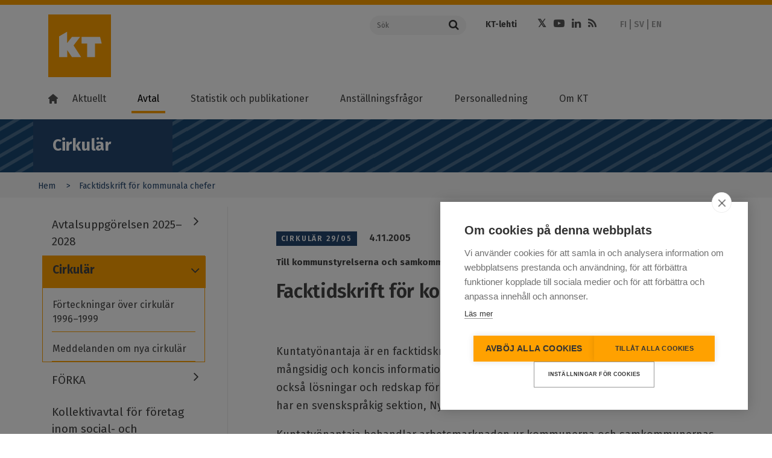

--- FILE ---
content_type: text/html; charset=UTF-8
request_url: https://www.kt.fi/sv/cirkular/2005/29/facktidskrift-for-kommunala-chefer
body_size: 11623
content:
<!DOCTYPE html>
<html  lang="sv" dir="ltr" prefix="content: http://purl.org/rss/1.0/modules/content/  dc: http://purl.org/dc/terms/  foaf: http://xmlns.com/foaf/0.1/  og: http://ogp.me/ns#  rdfs: http://www.w3.org/2000/01/rdf-schema#  schema: http://schema.org/  sioc: http://rdfs.org/sioc/ns#  sioct: http://rdfs.org/sioc/types#  skos: http://www.w3.org/2004/02/skos/core#  xsd: http://www.w3.org/2001/XMLSchema# ">
  <head>
    <meta charset="utf-8" />
<meta name="description" content="Kuntatyönantaja är en facktidskrift som riktar sig till kommunala chefer och som ger mångsidig och koncis information om arbetsliv och" />
<meta property="og:site_name" content="Kommun- och välfärdsområdesarbetsgivarna KT" />
<meta property="og:url" content="https://www.kt.fi/sv/cirkular/2005/29/facktidskrift-for-kommunala-chefer" />
<meta property="og:title" content="Facktidskrift för kommunala chefer" />
<meta property="og:description" content="Kuntatyönantaja är en facktidskrift som riktar sig till kommunala chefer och som ger mångsidig och koncis information om arbetsliv och…" />
<meta name="dcterms.title" content="Facktidskrift för kommunala chefer" />
<meta name="dcterms.creator" content="Kommunarbetsgivarna" />
<meta name="dcterms.description" content="Kuntatyönantaja är en facktidskrift som riktar sig till kommunala chefer och som ger mångsidig och koncis information om arbetsliv och" />
<meta name="twitter:description" content="Kuntatyönantaja är en facktidskrift som riktar sig till kommunala chefer och som ger mångsidig och koncis information om arbetsliv och…" />
<meta name="twitter:site" content="@kuntatyonantaja" />
<meta name="twitter:title" content="Facktidskrift för kommunala chefer" />
<meta name="MobileOptimized" content="width" />
<meta name="HandheldFriendly" content="true" />
<meta name="viewport" content="width=device-width, initial-scale=1.0" />
<meta property="og:image" content="https://www.kt.fi/themes/custom/kt/images/logos/new/kt-og-logo.png" />
<meta name="twitter:image" content="https://www.kt.fi/themes/custom/kt/images/logos/new/kt-og-logo.png" />
<meta name="twitter:card" content="summary" />
<meta http-equiv="ImageToolbar" content="false" />
<link rel="icon" href="/themes/custom/kt_new/favicon.ico" type="image/vnd.microsoft.icon" />
<link rel="alternate" hreflang="fi" href="https://www.kt.fi/yleiskirjeet/2005/29/ammattilehti-kuntien-esimiehille" />
<link rel="alternate" hreflang="sv" href="https://www.kt.fi/sv/cirkular/2005/29/facktidskrift-for-kommunala-chefer" />
<link rel="canonical" href="https://www.kt.fi/sv/cirkular/2005/29/facktidskrift-for-kommunala-chefer" />
<link rel="shortlink" href="https://www.kt.fi/sv/node/1891" />

    <title>Facktidskrift för kommunala chefer | Kommun- och välfärdsområdesarbetsgivarna KT</title>
    <link rel="stylesheet" media="all" href="/core/assets/vendor/jquery.ui/themes/base/core.css?t8yam7" />
<link rel="stylesheet" media="all" href="/core/assets/vendor/jquery.ui/themes/base/controlgroup.css?t8yam7" />
<link rel="stylesheet" media="all" href="/core/assets/vendor/jquery.ui/themes/base/checkboxradio.css?t8yam7" />
<link rel="stylesheet" media="all" href="/core/assets/vendor/jquery.ui/themes/base/resizable.css?t8yam7" />
<link rel="stylesheet" media="all" href="/core/assets/vendor/jquery.ui/themes/base/button.css?t8yam7" />
<link rel="stylesheet" media="all" href="/core/assets/vendor/jquery.ui/themes/base/dialog.css?t8yam7" />
<link rel="stylesheet" media="all" href="/core/themes/stable9/css/core/components/progress.module.css?t8yam7" />
<link rel="stylesheet" media="all" href="/core/themes/stable9/css/core/components/ajax-progress.module.css?t8yam7" />
<link rel="stylesheet" media="all" href="/core/themes/stable9/css/system/components/align.module.css?t8yam7" />
<link rel="stylesheet" media="all" href="/core/themes/stable9/css/system/components/fieldgroup.module.css?t8yam7" />
<link rel="stylesheet" media="all" href="/core/themes/stable9/css/system/components/container-inline.module.css?t8yam7" />
<link rel="stylesheet" media="all" href="/core/themes/stable9/css/system/components/clearfix.module.css?t8yam7" />
<link rel="stylesheet" media="all" href="/core/themes/stable9/css/system/components/details.module.css?t8yam7" />
<link rel="stylesheet" media="all" href="/core/themes/stable9/css/system/components/hidden.module.css?t8yam7" />
<link rel="stylesheet" media="all" href="/core/themes/stable9/css/system/components/item-list.module.css?t8yam7" />
<link rel="stylesheet" media="all" href="/core/themes/stable9/css/system/components/js.module.css?t8yam7" />
<link rel="stylesheet" media="all" href="/core/themes/stable9/css/system/components/nowrap.module.css?t8yam7" />
<link rel="stylesheet" media="all" href="/core/themes/stable9/css/system/components/position-container.module.css?t8yam7" />
<link rel="stylesheet" media="all" href="/core/themes/stable9/css/system/components/reset-appearance.module.css?t8yam7" />
<link rel="stylesheet" media="all" href="/core/themes/stable9/css/system/components/resize.module.css?t8yam7" />
<link rel="stylesheet" media="all" href="/core/themes/stable9/css/system/components/system-status-counter.css?t8yam7" />
<link rel="stylesheet" media="all" href="/core/themes/stable9/css/system/components/system-status-report-counters.css?t8yam7" />
<link rel="stylesheet" media="all" href="/core/themes/stable9/css/system/components/system-status-report-general-info.css?t8yam7" />
<link rel="stylesheet" media="all" href="/core/themes/stable9/css/system/components/tablesort.module.css?t8yam7" />
<link rel="stylesheet" media="all" href="/core/modules/ckeditor5/css/ckeditor5.dialog.fix.css?t8yam7" />
<link rel="stylesheet" media="all" href="/modules/contrib/jquery_ui/assets/vendor/jquery.ui/themes/base/core.css?t8yam7" />
<link rel="stylesheet" media="all" href="/modules/contrib/jquery_ui/assets/vendor/jquery.ui/themes/base/menu.css?t8yam7" />
<link rel="stylesheet" media="all" href="/modules/contrib/jquery_ui/assets/vendor/jquery.ui/themes/base/autocomplete.css?t8yam7" />
<link rel="stylesheet" media="all" href="/libraries/datatables/media/css/jquery.dataTables.css?t8yam7" />
<link rel="stylesheet" media="all" href="/core/themes/stable9/css/views/views.module.css?t8yam7" />
<link rel="stylesheet" media="all" href="/modules/contrib/eu_cookie_compliance/css/eu_cookie_compliance.bare.css?t8yam7" />
<link rel="stylesheet" media="all" href="/core/assets/vendor/jquery.ui/themes/base/theme.css?t8yam7" />
<link rel="stylesheet" media="all" href="/modules/contrib/jquery_ui/assets/vendor/jquery.ui/themes/base/theme.css?t8yam7" />
<link rel="stylesheet" media="all" href="/themes/custom/kt_new/css/kt.css?t8yam7" />
<link rel="stylesheet" media="all" href="//fonts.googleapis.com/css?family=Fira+Sans:300,400,500,600,700,800" />

    <script type="application/json" data-drupal-selector="drupal-settings-json">{"path":{"baseUrl":"\/","pathPrefix":"sv\/","currentPath":"node\/1891","currentPathIsAdmin":false,"isFront":false,"currentLanguage":"sv"},"pluralDelimiter":"\u0003","suppressDeprecationErrors":true,"ajaxPageState":{"libraries":"eJxtjVEOgzAMQy9U0SNVKc1KR5Mgko6x06-g8bFpP479LMVwh2cYhQjZ1B8GOKnD1qHMBY9uqQV4RP8PhggruiySKwaD7HOX3zxAX_mG5GYLjJvPVSLUK037MiGDFeEL9UNgQnIAtd6plVF9gu4hVlSnuxqSj6DoHgU39acOJKlVdK-2xnCTxul8_Jl8Aw9OYgI","theme":"kt_new","theme_token":null},"ajaxTrustedUrl":[],"gtag":{"tagId":"","consentMode":false,"otherIds":[],"events":[],"additionalConfigInfo":[]},"gtm":{"tagId":null,"settings":{"data_layer":"dataLayer","include_classes":false,"allowlist_classes":"google\nnonGooglePixels\nnonGoogleScripts\nnonGoogleIframes","blocklist_classes":"customScripts\ncustomPixels","include_environment":false,"environment_id":"","environment_token":""},"tagIds":["GTM-K6RK8XK"]},"scrollY":"400px","paging":false,"ordering":false,"info":false,"nid":"1891","searchLabel":"S\u00f6k","eu_cookie_compliance":{"cookie_policy_version":"1.0.0","popup_enabled":false,"popup_agreed_enabled":false,"popup_hide_agreed":false,"popup_clicking_confirmation":false,"popup_scrolling_confirmation":false,"popup_html_info":false,"use_mobile_message":false,"mobile_popup_html_info":false,"mobile_breakpoint":768,"popup_html_agreed":false,"popup_use_bare_css":true,"popup_height":"auto","popup_width":"100%","popup_delay":500,"popup_link":"https:\/\/www.kt.fi\/sv\/anvandarvillkor","popup_link_new_window":true,"popup_position":false,"fixed_top_position":true,"popup_language":"sv","store_consent":false,"better_support_for_screen_readers":false,"cookie_name":"","reload_page":false,"domain":"","domain_all_sites":false,"popup_eu_only":false,"popup_eu_only_js":false,"cookie_lifetime":100,"cookie_session":0,"set_cookie_session_zero_on_disagree":null,"disagree_do_not_show_popup":false,"method":"default","automatic_cookies_removal":false,"allowed_cookies":"","withdraw_markup":"\u003Cbutton type=\u0022button\u0022 class=\u0022eu-cookie-withdraw-tab\u0022\u003EPrivacy settings\u003C\/button\u003E\n\u003Cdiv aria-labelledby=\u0022popup-text\u0022 class=\u0022eu-cookie-withdraw-banner\u0022\u003E\n  \u003Cdiv class=\u0022popup-content info eu-cookie-compliance-content\u0022\u003E\n    \u003Cdiv id=\u0022popup-text\u0022 class=\u0022eu-cookie-compliance-message\u0022 role=\u0022document\u0022\u003E\n      \u003Ch2\u003EWe use cookies on this site to enhance your user experience\u003C\/h2\u003E\u003Cp\u003EYou have given your consent for us to set cookies.\u003C\/p\u003E\n    \u003C\/div\u003E\n    \u003Cdiv id=\u0022popup-buttons\u0022 class=\u0022eu-cookie-compliance-buttons\u0022\u003E\n      \u003Cbutton type=\u0022button\u0022 class=\u0022eu-cookie-withdraw-button \u0022\u003EWithdraw consent\u003C\/button\u003E\n    \u003C\/div\u003E\n  \u003C\/div\u003E\n\u003C\/div\u003E","withdraw_enabled":false,"reload_options":null,"reload_routes_list":null,"withdraw_button_on_info_popup":false,"cookie_categories":[],"cookie_categories_details":[],"enable_save_preferences_button":true,"cookie_value_disagreed":"0","cookie_value_agreed_show_thank_you":"1","cookie_value_agreed":"2","containing_element":null,"settings_tab_enabled":null,"olivero_primary_button_classes":"","olivero_secondary_button_classes":"","close_button_action":"close_banner","open_by_default":false,"modules_allow_popup":true,"hide_the_banner":false,"geoip_match":true,"unverified_scripts":["\/"]},"field_group":{"html_element":{"mode":"default","context":"view","settings":{"classes":"","id":"","element":"div","show_label":false,"label_element":"h3","attributes":"","effect":"none","speed":"fast"}}},"user":{"uid":0,"permissionsHash":"74507783e9f49bcacded63bd7953a6da6b35a079f3f4d9971302cee259ebd220"}}</script>
<script src="/core/misc/drupalSettingsLoader.js?v=10.4.8"></script>
<script src="/modules/contrib/google_tag/js/gtag.js?t8yam7"></script>
<script src="/modules/contrib/google_tag/js/gtm.js?t8yam7"></script>


  </head>
  <body class="lang-sv section-sv path-node node--type-general-letter">

  <a href="#main-content" class="visually-hidden focusable skip-link">
    Hoppa till huvudinnehåll
  </a>
  <noscript><iframe src="https://www.googletagmanager.com/ns.html?id=GTM-K6RK8XK"
                  height="0" width="0" style="display:none;visibility:hidden"></iframe></noscript>

    <div class="dialog-off-canvas-main-canvas" data-off-canvas-main-canvas>
    

<!--.page -->
<div role="document" class="page">

  <!--.l-header -->
  <header role="banner" class="l-header" aria-label="Sidhuvud för webbplats">
    <div class="topbar">
      <div class="row">
                <div class="logo small-12 xlarge-5 columns">
          <a href="/sv" title="Kommun- och välfärdsområdesarbetsgivarna KT" rel="home" tabindex="1" class="kt-logo"><span class="screen-reader-text">Kommun- och välfärdsområdesarbetsgivarna KT</span></a>
          <a href="#" class="mobile-menu-toggler">
            <span class="mobile-menu-toggler-line"></span>
            <span class="mobile-menu-toggler-line"></span>
            <span class="mobile-menu-toggler-line"></span>
          </a>
          <a href="#" class="mobile-menu-toggler mobile-search-toggler">
            <i class="fa fa-search"></i>
          </a>
        </div>
                <div class="xlarge-7 columns header-actions-container simple-header-actions-container">
          <div class="row">
            <div class="search-form-container large-4 columns">
              <form action="https://www.kt.fi/sv/search" class="search-form">
                <div class="input-group">
                  <input name="keyword" placeholder="Sök" aria-label="Sök"  class="input-group-field" type="text" />
                  <div class="input-group-button">
                    <button type="submit" class="button">
                      <i class="fa fa-search"></i>
                    </button>
                  </div>
                </div>
              </form>

            </div>
            <div class="header-links-container large-8 columns">
              <div class="row">
                                  <div class="page-header-links-container small-12 columns">
                      <div class="region region-header">
    <section id="block-kt-new-header-top-links" class="block-kt-new-header-top-links" aria-labelledby="block-kt-new-header-top-links" aria-label="block-kt-new-header-top-links">
  
  
    

  
          <div class="body field field-block-content--body field-name-body field-type-text-with-summary field-label-hidden">
    <div class="field-items">
          <div class="field-item" aria-label="Item"><ul>
	<li><a href="https://www.ktlehti.fi/sv" target="_blank">KT-lehti</a></li>
	
</ul></div>
      </div>
</div>

    
    
  </section>
<section id="block-kt-new-header-social-links" class="block-kt-new-header-social-links" aria-labelledby="block-kt-new-header-social-links" aria-label="block-kt-new-header-social-links">
  
  
    

  
          <div class="body field field-block-content--body field-name-body field-type-text-with-summary field-label-hidden">
    <div class="field-items">
          <div class="field-item" aria-label="Item"><ul class="social-icons"><li><a class="fa fa-twitter" href="https://x.com/KTtyonantaja" target="_blank"><span class="hide">Twitter</span></a></li><li><a class="fa fa-youtube-play" href="https://www.youtube.com/channel/UCLgRsTY9kcqoMa-_KLSPrLw" target="_blank"><span class="hide">Youtube</span></a></li><li><a class="fa fa-linkedin" href="https://www.linkedin.com/company/kunta-ja-hyvinvointialuetyonantajat-kt" target="_blank"><span class="hide">LinkedIn</span></a></li><li><a class="fa fa-rss" href="/sv/aktuellt/rss"><span class="hide">RSS</span></a></li></ul></div>
      </div>
</div>

    
    
  </section>
<section class="language-switcher-language-url block-languageswitcher" id="block-languageswitcher" role="navigation" aria-labelledby="block-languageswitcher" aria-label="block-languageswitcher">
  
  
    

  
          <ul class="links"><li hreflang="fi" data-drupal-link-system-path="&lt;front&gt;"><a href="/" class="language-link" hreflang="fi" data-drupal-link-system-path="&lt;front&gt;">FI</a></li><li hreflang="sv" data-drupal-link-system-path="&lt;front&gt;"><a href="/sv" class="language-link is-active" hreflang="sv" data-drupal-link-system-path="&lt;front&gt;">SV</a></li><li hreflang="en" data-drupal-link-system-path="&lt;front&gt;"><a href="/en" class="language-link is-active" hreflang="en" data-drupal-link-system-path="&lt;front&gt;">EN</a></li></ul>
    
    
  </section>

  </div>

                  </div>
                              </div>
            </div>
          </div>
        </div>
      </div>
    </div>

        <!--.main-navigation -->
    <div class="main-navigation">
        <div class="region region-main-navigation">
    <nav role="navigation" aria-labelledby="block-kt-new-main-menu-sv-menu" id="block-kt-new-main-menu-sv" class="block-kt-new-main-menu-sv">
            
  <h2 class="block-title visually-hidden" id="block-kt-new-main-menu-sv-menu">Main menu SV</h2>
  

        
              <ul class="menu" id="main-menu">
        <li class="menu-item menu-item-home">
          <a class="menu-link" href="https://www.kt.fi/sv"><i class="home-icon"></i></a>
        </li>
                    
      <li class="menu-item menu-item--expanded first">
        <a href="/sv/aktuellt" target="" rel="" class="menu-link" data-drupal-link-system-path="node/61">Aktuellt</a>
                  <a class="menu-dropdown-link" title="" href=""></a>
                                        <ul class="menu-dropdown">
                    
      <li class="menu-item first">
        <a href="/sv/aktuellt/avtalsforhandlingarna-2025" class="menu-link" data-drupal-link-system-path="node/7551">Avtalsförhandlingarna 2025</a>
                      </li>
                
      <li class="menu-item">
        <a href="/sv/aktuellt/nyheter-och-pressmeddelanden" class="menu-link" data-drupal-link-system-path="node/1006">Nyheter och pressmeddelanden</a>
                      </li>
                
      <li class="menu-item">
        <a href="/sv/aktuellt/kurser-och-evenemang" target="" rel="" class="menu-link" data-drupal-link-system-path="node/1063">Kurser och evenemang</a>
                      </li>
                
      <li class="menu-item last">
        <a href="/sv/aktuellt/bloggar" target="" rel="" class="menu-link" data-drupal-link-system-path="node/1047">Bloggar</a>
                      </li>
        </ul>
  
              </li>
                
      <li class="menu-item menu-item--expanded menu-item--active-trail">
        <a href="/sv/avtal" class="menu-link" data-drupal-link-system-path="node/62">Avtal</a>
                  <a class="menu-dropdown-link" title="" href=""></a>
                                        <ul class="menu-dropdown">
                    
      <li class="menu-item menu-item--collapsed first">
        <a href="/sv/avtal/avtalsuppgorelsen-i-kommun-och-valfardssektorn-2025-2028" class="menu-link" data-drupal-link-system-path="node/7776">Avtalsuppgörelsen 2025–2028</a>
                      </li>
                
      <li class="menu-item menu-item--collapsed menu-item--active-trail">
        <a href="/sv/avtal/cirkular" target="" rel="" class="menu-link" data-drupal-link-system-path="node/1049">Cirkulär</a>
                      </li>
                
      <li class="menu-item menu-item--collapsed">
        <a href="/sv/avtal/forka" class="menu-link" data-drupal-link-system-path="node/7958">FÖRKA</a>
                      </li>
                
      <li class="menu-item">
        <a href="/sv/avtal/foretag-inom-social-och-halsovarden" class="menu-link" data-drupal-link-system-path="node/8372">Kollektivavtal för företag inom social- och hälsovården</a>
                      </li>
                
      <li class="menu-item menu-item--collapsed">
        <a href="/sv/avtal/social-och-halsovarden" class="menu-link" data-drupal-link-system-path="node/4634">SH-avtalet</a>
                      </li>
                
      <li class="menu-item menu-item--collapsed">
        <a href="/sv/avtal/akta" target="" rel="" class="menu-link" data-drupal-link-system-path="node/171">AKTA</a>
                      </li>
                
      <li class="menu-item menu-item--collapsed">
        <a href="/sv/avtal/valka" class="menu-link" data-drupal-link-system-path="node/6373">VÄLKA</a>
                      </li>
                
      <li class="menu-item menu-item--collapsed">
        <a href="/sv/avtal/ukta" target="" rel="" class="menu-link" data-drupal-link-system-path="node/172">UKTA</a>
                      </li>
                
      <li class="menu-item menu-item--collapsed">
        <a href="/sv/avtal/lakare" target="" rel="" class="menu-link" data-drupal-link-system-path="node/173">Läkare</a>
                      </li>
                
      <li class="menu-item menu-item--collapsed">
        <a href="/sv/avtal/tekniska-sektorn" target="" rel="" class="menu-link" data-drupal-link-system-path="node/174">Tekniska sektorn</a>
                      </li>
                
      <li class="menu-item menu-item--collapsed">
        <a href="/sv/avtal/timavlonande" target="" rel="" class="menu-link" data-drupal-link-system-path="node/175">Timavlönande</a>
                      </li>
                
      <li class="menu-item">
        <a href="/sv/avtal/smabarnspedagogik" class="menu-link" data-drupal-link-system-path="node/5187">Småbarnspedagogik</a>
                      </li>
                
      <li class="menu-item menu-item--collapsed">
        <a href="/sv/avtal/forhandlingssystemet" target="" rel="" class="menu-link" data-drupal-link-system-path="node/74">Förhandlingssystemet</a>
                      </li>
                
      <li class="menu-item menu-item--collapsed">
        <a href="/sv/avtal/anvisningar" target="" rel="" class="menu-link" data-drupal-link-system-path="node/1048">Anvisningar</a>
                      </li>
                
      <li class="menu-item menu-item--collapsed last">
        <a href="/sv/avtal/vanliga-fragor" target="" rel="" class="menu-link" data-drupal-link-system-path="node/1050">Vanliga frågor</a>
                      </li>
        </ul>
  
              </li>
                
      <li class="menu-item menu-item--expanded">
        <a href="/sv/statistik-och-publikationer" class="menu-link" data-drupal-link-system-path="node/63">Statistik och publikationer</a>
                  <a class="menu-dropdown-link" title="" href=""></a>
                                        <ul class="menu-dropdown">
                    
      <li class="menu-item menu-item--collapsed first">
        <a href="/sv/statistik-och-publikationer/personalstatistik-inom-valfardssektorn" class="menu-link" data-drupal-link-system-path="node/7566">Personalstatistik inom välfärdssektorn</a>
                      </li>
                
      <li class="menu-item menu-item--collapsed">
        <a href="/sv/statistik-och-publikationer/personalstatistik-inom-kommunsektorn" class="menu-link" data-drupal-link-system-path="node/1122">Personalstatistik inom kommunsektorn</a>
                      </li>
                
      <li class="menu-item menu-item--collapsed">
        <a href="/sv/statistik-och-publikationer/lonestatistik-for-valfardssektorn" class="menu-link" data-drupal-link-system-path="node/7471">Lönestatistik för välfärdssektorn</a>
                      </li>
                
      <li class="menu-item menu-item--collapsed">
        <a href="/sv/statistik-och-publikationer/lonestatistik" class="menu-link" data-drupal-link-system-path="node/1175">Lönestatistik för kommunsektorn</a>
                      </li>
                
      <li class="menu-item">
        <a href="/sv/statistik-och-publikationer/personalkostnader" target="" rel="" class="menu-link" data-drupal-link-system-path="node/1639">Personalkostnader</a>
                      </li>
                
      <li class="menu-item menu-item--collapsed last">
        <a href="/sv/statistik-och-publikationer/handbocker" target="" rel="" class="menu-link" data-drupal-link-system-path="node/1428">Publikationer och handböcker</a>
                      </li>
        </ul>
  
              </li>
                
      <li class="menu-item menu-item--expanded">
        <a href="/sv/anstallningsfragor" class="menu-link" data-drupal-link-system-path="node/64">Anställningsfrågor</a>
                  <a class="menu-dropdown-link" title="" href=""></a>
                                        <ul class="menu-dropdown">
                    
      <li class="menu-item menu-item--collapsed first">
        <a href="/sv/anstallningsfragor/anstallningens-borjan" target="" rel="" class="menu-link" data-drupal-link-system-path="node/673">Anställningens början</a>
                      </li>
                
      <li class="menu-item menu-item--collapsed">
        <a href="/sv/anstallningsfragor/arbetslivspraxis" target="" rel="" class="menu-link" data-drupal-link-system-path="node/147">Arbetslivspraxis</a>
                      </li>
                
      <li class="menu-item menu-item--collapsed">
        <a href="/sv/an-reformen2024" class="menu-link" data-drupal-link-system-path="node/6348">AN24-reformen</a>
                      </li>
                
      <li class="menu-item menu-item--collapsed">
        <a href="/sv/anstallningsfragor/forandringssituationer" target="" rel="" class="menu-link" data-drupal-link-system-path="node/674">Förändringssituationer</a>
                      </li>
                
      <li class="menu-item menu-item--collapsed">
        <a href="/sv/anstallningsfragor/anstallningens-upphorande" target="" rel="" class="menu-link" data-drupal-link-system-path="node/675">Anställningens upphörande</a>
                      </li>
                
      <li class="menu-item menu-item--collapsed last">
        <a href="/sv/anstallningsfragor/internationell-rekrytering" class="menu-link" data-drupal-link-system-path="node/8297">Internationell rekrytering</a>
                      </li>
        </ul>
  
              </li>
                
      <li class="menu-item menu-item--expanded">
        <a href="/sv/personalledning" class="menu-link" data-drupal-link-system-path="node/181">Personalledning</a>
                  <a class="menu-dropdown-link" title="" href=""></a>
                                        <ul class="menu-dropdown">
                    
      <li class="menu-item menu-item--collapsed first">
        <a href="/sv/personalledning/ledning-av-personalresurser" target="" rel="" class="menu-link" data-drupal-link-system-path="node/677">Ledning av personalresurser</a>
                      </li>
                
      <li class="menu-item">
        <a href="/sv/personalledning/kompetensledning" target="" rel="" class="menu-link" data-drupal-link-system-path="node/967">Kompetensledning</a>
                      </li>
                
      <li class="menu-item menu-item--collapsed">
        <a href="/sv/personalledning/arbetarskydd-valbefinnande-i-arbetet" class="menu-link" data-drupal-link-system-path="node/5166">Arbetarskydd och välbefinnande i arbetet</a>
                      </li>
                
      <li class="menu-item menu-item--collapsed">
        <a href="/sv/personalledning/arbetslivsutveckling" target="" rel="" class="menu-link" data-drupal-link-system-path="node/676">Arbetslivsutveckling</a>
                      </li>
                
      <li class="menu-item menu-item--collapsed">
        <a href="/sv/personalledining/chefsarbete-och-ledarskap" target="" rel="" class="menu-link" data-drupal-link-system-path="node/678">Chefsarbete och ledning</a>
                      </li>
                
      <li class="menu-item last">
        <a href="/sv/personalledning/rekommendationer" target="" rel="" class="menu-link" data-drupal-link-system-path="node/1247">Rekommendationer</a>
                      </li>
        </ul>
  
              </li>
                
      <li class="menu-item menu-item--expanded last">
        <a href="/sv/om-kt" target="" rel="" class="menu-link" data-drupal-link-system-path="node/66">Om KT</a>
                  <a class="menu-dropdown-link" title="" href=""></a>
                                        <ul class="menu-dropdown">
                    
      <li class="menu-item menu-item--collapsed first">
        <a href="/sv/om-kt/kontakt" target="" rel="" class="menu-link" data-drupal-link-system-path="node/71">Kontakt</a>
                      </li>
                
      <li class="menu-item">
        <a href="/sv/foretag" class="menu-link" data-drupal-link-system-path="node/6133">Tjänster för företag</a>
                      </li>
                
      <li class="menu-item menu-item--collapsed">
        <a href="/sv/om-kt/beslutsfattande" class="menu-link" data-drupal-link-system-path="node/5149">Uppgifter och beslutfattande</a>
                      </li>
                
      <li class="menu-item menu-item--collapsed">
        <a href="/sv/om-kt/ekonomi" class="menu-link" data-drupal-link-system-path="node/5150">Ekonomi</a>
                      </li>
                
      <li class="menu-item menu-item--collapsed">
        <a href="/sv/om-kt/intressebevakning" class="menu-link" data-drupal-link-system-path="node/5815">Intressebevakning</a>
                      </li>
                
      <li class="menu-item menu-item--collapsed">
        <a href="/sv/om-kt/natverk" target="" rel="" class="menu-link" data-drupal-link-system-path="node/692">Nätverk</a>
                      </li>
                
      <li class="menu-item menu-item--collapsed">
        <a href="/sv/om-kt/handlingars-offentlighet-dataskydd-tillganglighet" class="menu-link" data-drupal-link-system-path="node/4300">Handlingars offentlighet, dataskydd och tillgänglighet</a>
                      </li>
                
      <li class="menu-item">
        <a href="/sv/om-kt/till-medierna" class="menu-link" data-drupal-link-system-path="node/686">Till medierna</a>
                      </li>
                
      <li class="menu-item menu-item--collapsed last">
        <a href="/sv/respons" target="" rel="" class="menu-link" data-drupal-link-system-path="node/1070">Respons</a>
                      </li>
        </ul>
  
              </li>
        </ul>
  


  </nav>

  </div>

    </div>
    <!--/.main-navigation -->
        <div class="xlarge-7 columns header-actions-container mobile-header-actions-container">

        <div class="search-form-container large-4 columns">
          <form action="https://www.kt.fi/sv/search" class="search-form">
            <div class="input-group">
              <input name="keyword" placeholder="Sök" aria-label="Sök"  class="input-group-field" type="text" />
              <div class="input-group-button">
                <button type="submit" class="button">
                  <i class="fa fa-search"></i>
                </button>
              </div>
            </div>
          </form>

        </div>
        <div class="header-links-container large-8 columns">
          <div class="row">
                          <div class="page-header-links-container">
                  <div class="region region-header">
    <section id="block-kt-new-header-top-links" class="block-kt-new-header-top-links" aria-labelledby="block-kt-new-header-top-links" aria-label="block-kt-new-header-top-links">
  
  
    

  
          <div class="body field field-block-content--body field-name-body field-type-text-with-summary field-label-hidden">
    <div class="field-items">
          <div class="field-item" aria-label="Item"><ul>
	<li><a href="https://www.ktlehti.fi/sv" target="_blank">KT-lehti</a></li>
	
</ul></div>
      </div>
</div>

    
    
  </section>
<section id="block-kt-new-header-social-links" class="block-kt-new-header-social-links" aria-labelledby="block-kt-new-header-social-links" aria-label="block-kt-new-header-social-links">
  
  
    

  
          <div class="body field field-block-content--body field-name-body field-type-text-with-summary field-label-hidden">
    <div class="field-items">
          <div class="field-item" aria-label="Item"><ul class="social-icons"><li><a class="fa fa-twitter" href="https://x.com/KTtyonantaja" target="_blank"><span class="hide">Twitter</span></a></li><li><a class="fa fa-youtube-play" href="https://www.youtube.com/channel/UCLgRsTY9kcqoMa-_KLSPrLw" target="_blank"><span class="hide">Youtube</span></a></li><li><a class="fa fa-linkedin" href="https://www.linkedin.com/company/kunta-ja-hyvinvointialuetyonantajat-kt" target="_blank"><span class="hide">LinkedIn</span></a></li><li><a class="fa fa-rss" href="/sv/aktuellt/rss"><span class="hide">RSS</span></a></li></ul></div>
      </div>
</div>

    
    
  </section>
<section class="language-switcher-language-url block-languageswitcher" id="block-languageswitcher" role="navigation" aria-labelledby="block-languageswitcher" aria-label="block-languageswitcher">
  
  
    

  
          <ul class="links"><li hreflang="fi" data-drupal-link-system-path="&lt;front&gt;"><a href="/" class="language-link" hreflang="fi" data-drupal-link-system-path="&lt;front&gt;">FI</a></li><li hreflang="sv" data-drupal-link-system-path="&lt;front&gt;"><a href="/sv" class="language-link is-active" hreflang="sv" data-drupal-link-system-path="&lt;front&gt;">SV</a></li><li hreflang="en" data-drupal-link-system-path="&lt;front&gt;"><a href="/en" class="language-link is-active" hreflang="en" data-drupal-link-system-path="&lt;front&gt;">EN</a></li></ul>
    
    
  </section>

  </div>

              </div>
                      </div>
        </div>

    </div>
  </header>
  <!--/.l-header -->

    <!--.l-breadcrumbs -->
  <div class="l-breadcrumbs-area row">
          <div class="breadcrumbs">
            <div class="region region-breadcrumbs">
    <section id="block-sectionindicator" class="block-sectionindicator" aria-labelledby="block-sectionindicator" aria-label="block-sectionindicator">
  
  
    

  
          <div class="block-kt-new-section-indicator-wrapper">
  <div class="block-kt-new-section-indicator">
    Cirkulär
  </div>
  <a href="#" class="mobile-sub-menu-toggler">
    <div class="mobile-menu-toggler-items">
      <span class="mobile-menu-toggler-line"></span>
      <span class="mobile-menu-toggler-line"></span>
      <span class="mobile-menu-toggler-line"></span>
    </div>
  </a>
</div>
    
    
  </section>
<section id="block-kt-new-breadcrumbs" class="block-kt-new-breadcrumbs" aria-labelledby="block-kt-new-breadcrumbs" aria-label="block-kt-new-breadcrumbs">
  
  
    

  
              <nav role="navigation" class="breadcrumbs-container" aria-labelledby="system-breadcrumb">
        <h2 id="system-breadcrumb" class="visually-hidden">You are here</h2>
        <ul class="breadcrumbs medium-10 columns">
                            <li>
                                            <a href="/sv">Hem</a>
                                    </li>
                            <li>
                                            Facktidskrift för kommunala chefer
                                    </li>
                    </ul>
    </nav>

    
    
  </section>
<section class="views-element-container block-views-block-kicker-stripe-block-1" id="block-views-block-kicker-stripe-block-1" aria-labelledby="block-views-block-kicker-stripe-block-1" aria-label="block-views-block-kicker-stripe-block-1">
  
  
    

  
          <div><div class="view view-kicker-stripe view-id-kicker_stripe view-display-id-block_1 js-view-dom-id-1dd2cd5d0a9f9bae5c4ea2f8a17d72763bb0c78827a1bbc9b45cfdf3d196d4a8">
  
    
      
  
          </div>
</div>

    
    
  </section>

  </div>

      </div>
      </div>
  <!--/.l-breadcrumbs -->
  
  

  

  

  <!--.l-main -->
  <div id="page-wrapper" class="l-main">

    <a id="main-content"></a>


    <!--.page-top -->
    <div class="page-top">
      <div class="row columns">
        
      </div>
    </div>
    <!--/.page-top -->


    <!--.page-content -->
    <div class="page-content">

              <div class="row">

                      <!--.sidebar-first -->
            <div id="sidebar-first" class="large-3 columns sidebar" role="complementary">
                <div class="region region-sidebar-first">
    <nav role="navigation" aria-labelledby="block-kt-new-sub-navigation-sv-general-letters-menu" id="block-kt-new-sub-navigation-sv-general-letters" class="block-kt-new-sub-navigation-sv-general-letters">
            
  <h2 class="block-title visually-hidden" id="block-kt-new-sub-navigation-sv-general-letters-menu">Sub navigation SV general letters</h2>
  

        

<div class="sub-navigation">
              
              <ul class="menu">
                    
        <li class="menu-item menu-item--collapsed first">

                      <a href="/sv/avtal/avtalsuppgorelsen-i-kommun-och-valfardssektorn-2025-2028" data-drupal-link-system-path="node/7776">Avtalsuppgörelsen 2025–2028</a>
                    
          
                  </li>
              
        <li class="menu-item menu-item--expanded menu-item--active-trail">

                      <a href="/sv/avtal/cirkular" target="" rel="" class="active-trail" data-drupal-link-system-path="node/1049">Cirkulär</a>
                    
          
                              
              <ul class="menu">
                    
        <li class="menu-item first">

                      <a href="/sv/avtal/cirkular/forteckningar-over-cirkular-1996-1999" data-drupal-link-system-path="node/2173">Förteckningar över cirkulär 1996–1999</a>
                    
          
                  </li>
              
        <li class="menu-item last">

                      <a href="/sv/bestall-meddelanden-om-nya-cirkular" data-drupal-link-system-path="node/6988">Meddelanden om nya cirkulär</a>
                    
          
                  </li>
            </ul>
      
                  </li>
              
        <li class="menu-item menu-item--collapsed">

                      <a href="/sv/avtal/forka" data-drupal-link-system-path="node/7958">FÖRKA</a>
                    
          
                  </li>
              
        <li class="menu-item">

                      <a href="/sv/avtal/foretag-inom-social-och-halsovarden" data-drupal-link-system-path="node/8372">Kollektivavtal för företag inom social- och hälsovården</a>
                    
          
                  </li>
              
        <li class="menu-item menu-item--collapsed">

                      <a href="/sv/avtal/social-och-halsovarden" data-drupal-link-system-path="node/4634">SH-avtalet</a>
                    
          
                  </li>
              
        <li class="menu-item menu-item--collapsed">

                      <a href="/sv/avtal/akta" target="" rel="" data-drupal-link-system-path="node/171">AKTA</a>
                    
          
                  </li>
              
        <li class="menu-item menu-item--collapsed">

                      <a href="/sv/avtal/valka" data-drupal-link-system-path="node/6373">VÄLKA</a>
                    
          
                  </li>
              
        <li class="menu-item menu-item--collapsed">

                      <a href="/sv/avtal/ukta" target="" rel="" data-drupal-link-system-path="node/172">UKTA</a>
                    
          
                  </li>
              
        <li class="menu-item menu-item--collapsed">

                      <a href="/sv/avtal/lakare" target="" rel="" data-drupal-link-system-path="node/173">Läkare</a>
                    
          
                  </li>
              
        <li class="menu-item menu-item--collapsed">

                      <a href="/sv/avtal/tekniska-sektorn" target="" rel="" data-drupal-link-system-path="node/174">Tekniska sektorn</a>
                    
          
                  </li>
              
        <li class="menu-item menu-item--collapsed">

                      <a href="/sv/avtal/timavlonande" target="" rel="" data-drupal-link-system-path="node/175">Timavlönande</a>
                    
          
                  </li>
              
        <li class="menu-item">

                      <a href="/sv/avtal/smabarnspedagogik" data-drupal-link-system-path="node/5187">Småbarnspedagogik</a>
                    
          
                  </li>
              
        <li class="menu-item menu-item--collapsed">

                      <a href="/sv/avtal/forhandlingssystemet" target="" rel="" data-drupal-link-system-path="node/74">Förhandlingssystemet</a>
                    
          
                  </li>
              
        <li class="menu-item menu-item--collapsed">

                      <a href="/sv/avtal/anvisningar" target="" rel="" data-drupal-link-system-path="node/1048">Anvisningar</a>
                    
          
                  </li>
              
        <li class="menu-item menu-item--collapsed last">

                      <a href="/sv/avtal/vanliga-fragor" target="" rel="" data-drupal-link-system-path="node/1050">Vanliga frågor</a>
                    
          
                  </li>
            </ul>
      

  </div>
  </nav>

  </div>

            </div>
            <!--/.sidebar-first -->
          
          <main id="main" class="large-8 large-offset-1 columns" role="main">
                          <div class="region-highlighted panel region"><div data-drupal-messages-fallback class="hidden"></div></div>                        <section>
                <div class="region region-content">
    <section id="block-kt-new-switchcurrentlanguage" class="block-kt-new-switchcurrentlanguage" aria-labelledby="block-kt-new-switchcurrentlanguage" aria-label="block-kt-new-switchcurrentlanguage">
  
  
    

  
          <a href="/yleiskirjeet/2005/29/ammattilehti-kuntien-esimiehille" class="language-link" hreflang="fi">Suomeksi</a>
    
    
  </section>
<section id="block-kt-new-page-title" class="block-kt-new-page-title" aria-labelledby="block-kt-new-page-title" aria-label="block-kt-new-page-title">
  
  
    

  
          


    
    
  </section>
<section id="block-kt-new-content" class="block-kt-new-content" aria-labelledby="block-kt-new-content" aria-label="block-kt-new-content">
  
  
    

  
          <article id="node-1891"  about="/sv/cirkular/2005/29/facktidskrift-for-kommunala-chefer" class="node node-general_letter view-mode-full">

  <header>

          <div class="meta">
                  <div class="meta-category">
            <div class="field field-node--field-content-source field-name-field-content-source field-type-entity-reference field-label-hidden">
    <div class="field-items">
          <div class="field-item" aria-label="Item">Cirkulär</div>
      </div>
</div>
<div class="field field-node--field-general-letter-number field-name-field-general-letter-number field-type-string field-label-hidden">
    <div class="field-items">
          <div class="field-item" aria-label="Item">29/05</div>
      </div>
</div>

          </div>
        
                  <div class="meta-date">
            <div class="field field-node--field-release-date field-name-field-release-date field-type-datetime field-label-hidden">
    <div class="field-items">
          <div class="field-item" aria-label="Item"><time datetime="2005-11-04T12:25:04Z">4.11.2005</time>
</div>
      </div>
</div>

          </div>
              </div>
    
    
<div  class="meta-secondary">
    <div class="field field-node--field-recipients-ref field-name-field-recipients-ref field-type-entity-reference field-label-hidden">
    <div class="field-items">
          <div class="field-item" aria-label="Item">Till kommunstyrelserna och samkommunerna</div>
      </div>
</div>

  </div>



    <div class="title-wrapper">
      

      
              <h1 class="node-title">
          <span>Facktidskrift för kommunala chefer</span>

        </h1>
            
    </div>
  </header>


    <section class="node-content">
    <div class="body field field-node--body field-name-body field-type-text-with-summary field-label-hidden">
    <div class="field-items">
          <div class="field-item" aria-label="Item"><p>Kuntatyönantaja är en facktidskrift som riktar sig till kommunala chefer och som ger mångsidig och koncis information om arbetsliv och personalförvaltning. Den erbjuder också lösningar och redskap för arbetsgivarverksamhet. Tidskriften är finskspråkig, men har en svenskspråkig sektion, Nytt från KA.</p>

<p>Kuntatyönantaja behandlar arbetsmarknaden ur kommunerna och samkommunernas synvinkel och utgör en viktig informationskälla i frågor som gäller kommunsektorn. Kommunsektorn kommer att förändras i snabb takt under de närmaste åren, och personalförvaltningen står inför många förändringar. I Kuntatyönantaja hittar du anvisningar för arbetsgivarverksamheten och hjälp för problemlösning i nya situationer. Tidskriften ger också exempel på hur olika frågor lösts i olika kommuner.</p>

<p>Kuntatyönantaja utkommer 6 gånger om året. År 2006 är årsavgiften 38 euro vid beställning från utgivaren, Kommunala arbetsmarknadsverket, och 43 euro vid beställning via ombud. Tidskriften kan beställas som fortlöpande prenumeration eller som årsprenumeration för ett kalenderår. Faktureringen sker per kalenderår.</p>

<p>Kommunala arbetsmarknadsverket anser det viktigt att kommunerna och samkommunerna beställer Kuntatyönantaja till sina chefer, till personer med arbetsgivaruppgifter, till anställda som arbetar med personal- och löneförvaltning och till kanslier, verk, inrättningar och arbetsenheter.</p>

<p>Kommunala arbetsmarknadsverket rekommenderar också att Kuntatyönantaja beställs till förtroendevalda som beslutar om arbetsgivar- och personalfrågor, till exempel kommunstyrelsens ledamöter.</p>

<p>Tidskriften kan beställas antingen med prenumerationsblanketten i reklambladet eller på Internet, där man också kan beställa en massprenumeration till flera olika mottagare. Webbadressen är www.kommunarbetsgivarna.fi &gt; Tidningen Kuntatyönantaja &gt; Prenumerationer.</p>

<p>KOMMUNALA ARBETSMARKNADSVERKET</p>

<p>Arbetsmarknadsdirektör&nbsp;&nbsp;&nbsp;&nbsp;&nbsp;&nbsp;&nbsp;&nbsp;&nbsp;&nbsp;&nbsp;&nbsp;&nbsp;&nbsp;&nbsp;&nbsp;&nbsp;&nbsp;&nbsp;&nbsp;&nbsp;&nbsp;&nbsp; Jouni Ekuri</p>

<p>Arbetsmarknadsinformatör&nbsp;&nbsp;&nbsp;&nbsp;&nbsp;&nbsp;&nbsp;&nbsp;&nbsp;&nbsp;&nbsp;&nbsp;&nbsp;&nbsp;&nbsp;&nbsp;&nbsp;&nbsp;&nbsp; Kirsti Hyrkäs</p>

<p>Bilagor&nbsp; Reklamblad (på finska)</p>

<p>För kännedom<br>
Tjänsteinnehavare som ansvarar för personalfrågor<br>
Direktörer och chefer vid kanslier, verk, inrättningar och arbetsenheter</p>
</div>
      </div>
</div>


          
      </section>

  <footer>



  </footer>

  
  <section id="node-general-letter-field-comments" class="field field--name-field-comments field--type-comment field--label-above comment-wrapper">

  
  

  
</section>


</article>
    
    
  </section>

  </div>

            </section>
          </main>


          
        </div>
      
    </div>
    <!--/.page-content -->

        <!--.page-bottom -->
    <div class="page-bottom">
      
    </div>
    <!--/.page-bottom -->
    
  </div>
  <!--/.l-main -->

  <!--.l-footer -->
  <footer class="l-footer" role="contentinfo">
          <div class="logo footer-logo">
        <a href="/sv" title="Kommun- och välfärdsområdesarbetsgivarna KT" rel="home" class="kt-logo kt-logo-sv-light"><span class="screen-reader-text">Kommun- och välfärdsområdesarbetsgivarna KT</span></a>
      </div>
            <div class="row">
              <div id="footer-first" class="large-4 columns">
            <div class="region region-footer-first">
    <section id="block-kt-new-footer-contact-information" class="block-kt-new-footer-contact-information" aria-labelledby="block-kt-new-footer-contact-information" aria-label="block-kt-new-footer-contact-information">
  
  
    

  
          <div class="body field field-block-content--body field-name-body field-type-text-with-summary field-label-hidden">
    <div class="field-items">
          <div class="field-item" aria-label="Item"><p><strong>Kommunernas hus</strong><br>Andra linjen 14, 00530 Helsingfors<br>Telefon (växel) 09 771 3000</p><p><a href="/sv/anvandarvillkor-dataskydd"><strong>Användarvillkor, kakor och dataskydd &gt;</strong></a></p><p><a href="https://www.kt.fi/sv/tillganglighetsutlatande"><strong>Tillgänglighetsutlåtande &gt;</strong></a></p><p><a href="https://www.kt.fi/sv/respons"><strong>Respons &gt;</strong></a></p><p><a href="https://www.kt.fi/sv/respons-pa-tillgangligheten"><strong>Respons på tillgängligheten &gt;</strong></a></p></div>
      </div>
</div>

    
    
  </section>
<section id="block-kt-new-footer-contact-links" class="block-kt-new-footer-contact-links" aria-labelledby="block-kt-new-footer-contact-links" aria-label="block-kt-new-footer-contact-links">
  
  
    

  
          
    
    
  </section>

  </div>

        </div>
                    <div id="footer-middle" class="large-4 columns">
            <div class="region region-footer-middle">
    <section id="block-kt-new-footer-quick-links" class="block-kt-new-footer-quick-links" aria-labelledby="block-kt-new-footer-quick-links" aria-label="block-kt-new-footer-quick-links">
  
  
    

  
          <div class="body field field-block-content--body field-name-body field-type-text-with-summary field-label-hidden">
    <div class="field-items">
          <div class="field-item" aria-label="Item"><h3>Genvägar</h3>

<ul>
	<li><a href="/sv/avtal/cirkular">Cirkulär</a></li>
	<li><a href="https://linja.kt.fi" target="_top">KT:s Linja-tjänsten</a></li>
</ul></div>
      </div>
</div>

    
    
  </section>

  </div>

        </div>
                    <div id="footer-last" class="large-4 columns">
            <div class="region region-footer-last">
    <section id="block-kt-new-municipal-sector-sites" class="block-kt-new-municipal-sector-sites" aria-labelledby="block-kt-new-municipal-sector-sites" aria-label="block-kt-new-municipal-sector-sites">
  
  
    

  
          <div class="body field field-block-content--body field-name-body field-type-text-with-summary field-label-hidden">
    <div class="field-items">
          <div class="field-item" aria-label="Item"><h3>Samarbetspartner</h3><ul><li><a href="http://www.ktlehti.fi/sv" target="_blank">KT-lehti</a></li></ul></div>
      </div>
</div>

    
    
  </section>

  </div>

        </div>
          </div>
    
  </footer>
  <!--/.l-footer -->

</div>

  </div>

  
  <script src="/core/assets/vendor/jquery/jquery.min.js?v=3.7.1"></script>
<script src="/core/assets/vendor/once/once.min.js?v=1.0.1"></script>
<script src="/sites/default/files/languages/sv_QtxqPq-8oHOi_20IV_YhHKosf8EF5MkewqMKZ0_BV7Y.js?t8yam7"></script>
<script src="/core/misc/drupal.js?v=10.4.8"></script>
<script src="/core/misc/drupal.init.js?v=10.4.8"></script>
<script src="/core/assets/vendor/jquery.ui/ui/version-min.js?v=10.4.8"></script>
<script src="/core/assets/vendor/jquery.ui/ui/data-min.js?v=10.4.8"></script>
<script src="/core/assets/vendor/jquery.ui/ui/disable-selection-min.js?v=10.4.8"></script>
<script src="/core/assets/vendor/jquery.ui/ui/jquery-patch-min.js?v=10.4.8"></script>
<script src="/core/assets/vendor/jquery.ui/ui/scroll-parent-min.js?v=10.4.8"></script>
<script src="/core/assets/vendor/jquery.ui/ui/unique-id-min.js?v=10.4.8"></script>
<script src="/core/assets/vendor/jquery.ui/ui/focusable-min.js?v=10.4.8"></script>
<script src="/core/assets/vendor/jquery.ui/ui/keycode-min.js?v=10.4.8"></script>
<script src="/core/assets/vendor/jquery.ui/ui/plugin-min.js?v=10.4.8"></script>
<script src="/core/assets/vendor/jquery.ui/ui/widget-min.js?v=10.4.8"></script>
<script src="/core/assets/vendor/jquery.ui/ui/labels-min.js?v=10.4.8"></script>
<script src="/core/assets/vendor/jquery.ui/ui/widgets/controlgroup-min.js?v=10.4.8"></script>
<script src="/core/assets/vendor/jquery.ui/ui/form-reset-mixin-min.js?v=10.4.8"></script>
<script src="/core/assets/vendor/jquery.ui/ui/widgets/mouse-min.js?v=10.4.8"></script>
<script src="/core/assets/vendor/jquery.ui/ui/widgets/checkboxradio-min.js?v=10.4.8"></script>
<script src="/core/assets/vendor/jquery.ui/ui/widgets/draggable-min.js?v=10.4.8"></script>
<script src="/core/assets/vendor/jquery.ui/ui/widgets/resizable-min.js?v=10.4.8"></script>
<script src="/core/assets/vendor/jquery.ui/ui/widgets/button-min.js?v=10.4.8"></script>
<script src="/core/assets/vendor/jquery.ui/ui/widgets/dialog-min.js?v=10.4.8"></script>
<script src="/modules/contrib/jquery_ui/assets/vendor/jquery.ui/ui/version-min.js?v=1.13.2"></script>
<script src="/modules/contrib/jquery_ui/assets/vendor/jquery.ui/ui/keycode-min.js?v=1.13.2"></script>
<script src="/modules/contrib/jquery_ui/assets/vendor/jquery.ui/ui/position-min.js?v=1.13.2"></script>
<script src="/modules/contrib/jquery_ui/assets/vendor/jquery.ui/ui/safe-active-element-min.js?v=1.13.2"></script>
<script src="/modules/contrib/jquery_ui/assets/vendor/jquery.ui/ui/unique-id-min.js?v=1.13.2"></script>
<script src="/modules/contrib/jquery_ui/assets/vendor/jquery.ui/ui/widget-min.js?v=1.13.2"></script>
<script src="/modules/contrib/jquery_ui/assets/vendor/jquery.ui/ui/widgets/menu-min.js?v=1.13.2"></script>
<script src="/modules/contrib/jquery_ui/assets/vendor/jquery.ui/ui/widgets/autocomplete-min.js?v=1.13.2"></script>
<script src="/core/assets/vendor/tabbable/index.umd.min.js?v=6.2.0"></script>
<script src="/core/assets/vendor/tua-body-scroll-lock/tua-bsl.umd.min.js?v=10.4.8"></script>
<script src="/core/misc/progress.js?v=10.4.8"></script>
<script src="/core/assets/vendor/loadjs/loadjs.min.js?v=4.3.0"></script>
<script src="/core/misc/debounce.js?v=10.4.8"></script>
<script src="/core/misc/announce.js?v=10.4.8"></script>
<script src="/core/misc/message.js?v=10.4.8"></script>
<script src="/core/misc/ajax.js?v=10.4.8"></script>
<script src="/core/misc/form.js?v=10.4.8"></script>
<script src="/core/misc/displace.js?v=10.4.8"></script>
<script src="/core/misc/jquery.tabbable.shim.js?v=10.4.8"></script>
<script src="/core/misc/position.js?v=10.4.8"></script>
<script src="/core/misc/dialog/dialog-deprecation.js?v=10.4.8"></script>
<script src="/core/misc/dialog/dialog.js?v=10.4.8"></script>
<script src="/core/misc/dialog/dialog.position.js?v=10.4.8"></script>
<script src="/core/misc/dialog/dialog.jquery-ui.js?v=10.4.8"></script>
<script src="/core/modules/ckeditor5/js/ckeditor5.dialog.fix.js?v=10.4.8"></script>
<script src="/core/misc/dialog/dialog.ajax.js?v=10.4.8"></script>
<script src="/modules/contrib/ajax_comments/ajax_comments.js?v=10.4.8"></script>
<script src="/modules/contrib/eu_cookie_compliance/js/eu_cookie_compliance.min.js?t8yam7"></script>
<script src="/modules/contrib/google_tag/js/gtag.ajax.js?t8yam7"></script>
<script src="/themes/custom/kt_new/js/foundation.min.js?v=10.4.8"></script>
<script src="/themes/custom/kt_new/js/libs.min.js?v=10.4.8"></script>
<script src="/themes/custom/kt_new/js/app.js?v=10.4.8"></script>
<script src="/themes/custom/kt_new/js/hyphenation.js?v=0.2"></script>
<script src="/themes/custom/kt_new/js/hyphenopoly/min/Hyphenopoly_Loader.js?v=0.2"></script>
<script src="/themes/custom/kt_new/js/kt_matomo.js?v=1.0.1"></script>
<script src="/libraries/datatables/media/js/jquery.dataTables.js?v=1.9"></script>
<script src="/themes/contrib/zurb_foundation/js/foundation.min.js?v=10.4.8"></script>
<script src="/themes/contrib/zurb_foundation/js/foundation_init.js?v=10.4.8"></script>
<script src="/themes/contrib/zurb_foundation/js/motion-ui.min.js?v=10.4.8"></script>
<script src="/themes/contrib/zurb_foundation/js/top_bar_active.js?v=10.4.8"></script>

  <script>
    (function ($) {
      $(document).foundation();
    })(jQuery);
  </script>


  </body>
</html>


--- FILE ---
content_type: application/javascript; charset=utf-8
request_url: https://www.kt.fi/themes/custom/kt_new/js/hyphenopoly/min/Hyphenopoly_Loader.js?v=0.2
body_size: 1564
content:
/**
 * @license Hyphenopoly_Loader 4.12.0 - client side hyphenation
 * ©2021  Mathias Nater, Güttingen (mathiasnater at gmail dot com)
 * https://github.com/mnater/Hyphenopoly
 *
 * Released under the MIT license
 * http://mnater.github.io/Hyphenopoly/LICENSE
 */
((e,t,s,n)=>{"use strict";const o=e=>new Map(e),r=(e,t)=>e?(n.entries(t).forEach((([t,s])=>{e[t]=e[t]||s})),e):t,l=sessionStorage,a="Hyphenopoly_Loader.js",i=o(),c="appendChild",h="createElement",d="createTextNode";s.cacheFeatureTests&&l.getItem(a)?(s.cf=JSON.parse(l.getItem(a)),s.cf.langs=o(s.cf.langs)):s.cf={langs:o(),pf:!1},(()=>{const e=t.currentScript.src,n=e.slice(0,e.lastIndexOf("/")+1),o=n+"patterns/";s.paths=r(s.paths,{maindir:n,patterndir:o}),s.s=r(s.setup,{CORScredentials:"include",hide:"all",selectors:{".hyphenate":{}},timeout:1e3}),s.s.hide=["all","element","text"].indexOf(s.s.hide)})(),(()=>{const e=o(n.entries(s.fallbacks||{}));n.entries(s.require).forEach((([t,s])=>{i.set(t.toLowerCase(),{fn:e.get(t)||t,wo:s})}))})();const p=()=>{let e=null,t=null;const s=new Promise(((s,n)=>{e=s,t=n}));return s.resolve=e,s.reject=t,s};let f=null;s.hide=(e,o)=>{if(0===e)f&&f.remove();else{const e="{visibility:hidden!important}";f=t[h]("style");let r="";0===o?r="html"+e:n.keys(s.s.selectors).forEach((t=>{r+=1===o?t+e:t+"{color:transparent!important}"})),f[c](t[d](r)),t.head[c](f)}};const y=(()=>{let e=null;return{ap:()=>e?(t.documentElement[c](e),e):null,cl:()=>{e&&e.remove()},cr:n=>{if(s.cf.langs.has(n))return;e=e||t[h]("body");const o=t[h]("div"),r="hyphens:auto";o.lang=n,o.style.cssText=`visibility:hidden;-webkit-${r};-ms-${r};${r};width:48px;font-size:12px;line-height:12px;border:none;padding:0;word-wrap:normal`,o[c](t[d](i.get(n).wo.toLowerCase())),e[c](o)}}})();s.res={he:o()};const g=o(),u=t=>{const n=i.get(t).fn+".wasm";if(s.cf.pf=!0,s.cf.langs.set(t,"H9Y"),g.has(n)){const e=s.res.he.get(g.get(n));e.c=!0,s.res.he.set(t,e)}else s.res.he.set(t,{w:e.fetch(s.paths.patterndir+n,{credentials:s.s.CORScredentials})}),g.set(n,t)};i.forEach(((e,t)=>{"FORCEHYPHENOPOLY"===e.wo||"H9Y"===s.cf.langs.get(t)?u(t):y.cr(t)}));const m=y.ap();m&&(m.querySelectorAll("div").forEach((e=>{var t;"auto"===((t=e.style).hyphens||t.webkitHyphens||t.msHyphens)&&e.offsetHeight>12?s.cf.langs.set(e.lang,"CSS"):u(e.lang)})),y.cl());const w=s.handleEvent;if(s.cf.pf){s.res.DOM=new Promise((e=>{"loading"===t.readyState?t.addEventListener("DOMContentLoaded",e,{once:!0,passive:!0}):e()}));const n=s.s.hide;0===n&&s.hide(1,0),-1!==n&&(s.timeOutHandler=e.setTimeout((()=>{s.hide(0,null),console.info(a+" timed out.")}),s.s.timeout)),s.res.DOM.then((()=>{n>0&&s.hide(1,n)}));const r=t[h]("script");r.src=s.paths.maindir+"Hyphenopoly.js",t.head[c](r),s.hy6ors=o(),s.cf.langs.forEach(((e,t)=>{"H9Y"===e&&s.hy6ors.set(t,p())})),s.hy6ors.set("HTML",p()),s.hyphenators=new Proxy(s.hy6ors,{get:(e,t)=>e.get(t),set:()=>!0}),w&&w.polyfill&&w.polyfill()}else w&&w.tearDown&&w.tearDown(),e.Hyphenopoly=null;s.cacheFeatureTests&&l.setItem(a,JSON.stringify({langs:[...s.cf.langs.entries()],pf:s.cf.pf}))})(window,document,Hyphenopoly,Object);

--- FILE ---
content_type: image/svg+xml
request_url: https://www.kt.fi/themes/custom/kt_new/images/logos/new/kt-logo-sv.svg
body_size: 3500
content:
<svg id="Layer_1" data-name="Layer 1" xmlns="http://www.w3.org/2000/svg" viewBox="0 0 5162.24 1202.2"><defs><style>.cls-1{fill:#ffa100;}.cls-2{fill:#fff;}</style></defs><rect class="cls-1" x="240.44" y="240.44" width="721.32" height="721.32"/><polygon class="cls-2" points="605.99 499.58 512.28 499.58 456.69 570.48 456.69 439.55 365.29 492.32 365.29 561.57 365.29 730.17 458.71 730.17 458.71 650.1 512.28 730.17 617.54 730.17 531.48 596.76 605.99 499.58"/><polygon class="cls-2" points="836.37 499.58 773.25 499.58 623.4 499.58 623.4 574.38 687.66 574.38 687.66 730.17 777.47 730.17 777.47 574.38 848.05 574.38 854.84 574.38 836.37 499.58"/><path class="cls-2" d="M1352,568.25v2h-44.35l-50.4-72.33-32.51,35.79v36.54h-40.32V393.87h40.32v85.68l77.11-85.68H1350v2l-66.27,72.83Z"/><path class="cls-2" d="M1360.86,508.53c0-35.79,26-65,69.8-65s70.06,29.23,70.06,65c0,35.53-26.21,65-70.06,65S1360.86,544.06,1360.86,508.53Zm101.81,0c0-19.41-12.6-32.51-32-32.51s-31.75,13.1-31.75,32.51c0,19.15,12.35,32.51,31.75,32.51S1462.67,527.68,1462.67,508.53Z"/><path class="cls-2" d="M1716.17,492.15v78.12h-37V494.92c0-9.83-5.8-18.4-18.65-18.4-9.57,0-17.39,4-23.69,11.85v81.9h-37v-75.6c0-9.07-6-18.15-18.9-18.15-9.83,0-17.89,5.3-24.19,14.62v79.13h-37.05V446.79h37.05V460.9c9.32-10.84,20.91-17.39,36.29-17.39s27.46,6.3,34.77,16.38c11.59-11.34,25-16.38,39.82-16.38C1696.27,443.51,1716.17,462.92,1716.17,492.15Z"/><path class="cls-2" d="M1935.41,492.15v78.12h-37V494.92c0-9.83-5.8-18.4-18.65-18.4-9.58,0-17.39,4-23.69,11.85v81.9h-37v-75.6c0-9.07-6-18.15-18.9-18.15-9.83,0-17.89,5.3-24.19,14.62v79.13h-37.05V446.79h37.05V460.9c9.32-10.84,20.91-17.39,36.28-17.39s27.47,6.3,34.78,16.38c11.59-11.34,25-16.38,39.82-16.38C1915.5,443.51,1935.41,462.92,1935.41,492.15Z"/><path class="cls-2" d="M2079.05,446.79V570.27H2042V554.9c-10.08,12.09-22.68,18.64-40.06,18.64-29.49,0-46.37-19.15-46.37-48.63V446.79h37v74.84c0,11.34,8.07,18.9,20.41,18.9,10.84,0,20.42-5.29,29-16.13V446.79Z"/><path class="cls-2" d="M2227.73,492.15v78.12h-37.05V495.42c0-11.59-8.06-18.9-20.41-18.9-11.09,0-20.41,5.3-29,16.13v77.62h-37V446.79h37v15.37c9.83-12.35,22.43-18.65,40.07-18.65C2210.59,443.51,2227.73,462.66,2227.73,492.15Z"/><path class="cls-2" d="M2344.05,490.89v35.28h-86.84V490.89Z"/><path class="cls-2" d="M2391.42,508.53c0-35.79,26-65,69.81-65s70.05,29.23,70.05,65c0,35.53-26.21,65-70.05,65S2391.42,544.06,2391.42,508.53Zm101.81,0c0-19.41-12.6-32.51-32-32.51s-31.76,13.1-31.76,32.51c0,19.15,12.35,32.51,31.76,32.51S2493.23,527.68,2493.23,508.53Z"/><path class="cls-2" d="M2543.88,508.53c0-35.79,24.7-65,67.79-65,27.47,0,48.63,12.85,57.71,33.52l-29.74,15.62c-4.54-10.08-14.11-16.13-27-16.13-20.67,0-31.25,13.36-31.25,32,0,18.39,10.83,32,31.5,32,13.1,0,22.68-6,27.21-16.38L2669.88,540c-9.07,20.66-30.24,33.51-57.2,33.51C2568.83,573.54,2543.88,544.31,2543.88,508.53Z"/><path class="cls-2" d="M2809.74,492.15v78.12h-37V495.42c0-11.59-8.06-18.9-20.41-18.9-11.09,0-20.41,5.3-29,16.13v77.62h-37V393.87h37v68.29c9.83-12.35,22.43-18.65,40.07-18.65C2792.6,443.51,2809.74,462.66,2809.74,492.15Z"/><path class="cls-2" d="M1166.06,683.3v-1.51h39.57l33,80.89,32.76-80.89H1311v1.51l-53.67,122H1220Z"/><path class="cls-2" d="M1453.34,681.79V805.27h-37V789.9c-9.33,11.34-22.94,18.64-40.57,18.64-34.28,0-59-27-59-65,0-38.31,24.69-65,59-65,17.63,0,31.24,7.06,40.57,18.65V681.79Zm-99.79-27.72c0-8.32,7.56-15.88,15.88-15.88s15.62,7.56,15.62,15.88a16,16,0,0,1-15.62,15.62C1361.11,669.69,1353.55,662.38,1353.55,654.07Zm62.75,72.57c-7.56-11.08-17.64-15.87-29.49-15.87-19.9,0-32,13.1-32,32.76,0,19.4,12.1,32.76,32,32.76,11.85,0,21.93-5,29.49-15.88Zm-20.67-72.57a16.14,16.14,0,0,1,15.88-15.88c8.31,0,15.62,7.31,15.62,15.88,0,7.81-7.31,15.62-15.62,15.62C1402.94,669.69,1395.63,662.38,1395.63,654.07Z"/><path class="cls-2" d="M1478.79,623.83h37V805.27h-37Z"/><path class="cls-2" d="M1588.16,673.47v8.32h39.06V714.3h-39.06v91h-37.05v-91h-21.42V681.79h21.42V668.43c0-29.48,19.66-45.36,46.87-45.36a68.22,68.22,0,0,1,29.24,6v32c-7.31-3.52-13.86-5.29-21.17-5.29C1595.21,655.83,1588.16,661.38,1588.16,673.47Z"/><path class="cls-2" d="M1769.59,681.79V805.27h-37V789.9c-9.32,11.34-22.93,18.64-40.57,18.64-34.27,0-59-27-59-65,0-38.31,24.7-65,59-65,17.64,0,31.25,7.06,40.57,18.65V681.79Zm-99.79-27.72c0-8.32,7.56-15.88,15.88-15.88s15.62,7.56,15.62,15.88a16,16,0,0,1-15.62,15.62C1677.36,669.69,1669.8,662.38,1669.8,654.07Zm62.75,72.57c-7.56-11.08-17.64-15.87-29.48-15.87-19.91,0-32,13.1-32,32.76,0,19.4,12.1,32.76,32,32.76,11.84,0,21.92-5,29.48-15.88Zm-20.66-72.57a16.13,16.13,0,0,1,15.87-15.88c8.32,0,15.63,7.31,15.63,15.88,0,7.81-7.31,15.62-15.63,15.62C1719.19,669.69,1711.89,662.38,1711.89,654.07Z"/><path class="cls-2" d="M1878,678.76v38.31c-19.65-1.51-38.55,8.31-45.86,23.18v65h-37V681.79h37V704C1842.42,686.32,1858.55,678.51,1878,678.76Z"/><path class="cls-2" d="M2023.1,628.87v176.4h-37V789.9c-9.33,11.34-22.94,18.64-40.58,18.64-34.27,0-59.22-27-59.22-65,0-38.31,25-65,59.22-65,17.64,0,31.25,7.06,40.58,18.65V628.87Zm-37,97.77c-7.82-11.08-17.9-15.87-29.74-15.87-19.66,0-32,13.1-32,32.76,0,19.4,12.34,32.76,32,32.76,11.84,0,21.92-5,29.74-15.88Z"/><path class="cls-2" d="M2041.75,791.91l13.6-28.73c13.36,9.83,29,14.37,46.62,14.37,15.38,0,23.44-3,23.44-9.07,0-7.06-10.84-6.56-29.23-9.08-31-4-51.16-12.85-51.16-38.55,0-26,21.17-42.34,57.21-42.34,31.5,0,48.63,13.86,57.2,30.49l-30.74,13.36c-3.53-9.83-13.86-13.61-25.46-13.61-13.6,0-20.91,4.29-20.91,9.58,0,5.54,8.31,6.8,25.45,9.07,33,4.54,55.69,10.58,55.69,38.56,0,28.72-24.19,42.58-62.24,42.58C2078,808.54,2058.63,803.5,2041.75,791.91Z"/><path class="cls-2" d="M2175.05,743.53c0-35.79,26-65,69.81-65s70,29.23,70,65c0,35.53-26.21,65-70,65S2175.05,779.06,2175.05,743.53Zm101.81,0c0-19.41-12.6-32.51-32-32.51s-31.76,13.1-31.76,32.51c0,19.15,12.35,32.51,31.76,32.51S2276.86,762.68,2276.86,743.53Z"/><path class="cls-2" d="M2530.37,727.15v78.12h-37V729.92c0-9.83-5.8-18.4-18.65-18.4-9.58,0-17.39,4-23.69,11.85v81.9h-37v-75.6c0-9.07-6-18.15-18.9-18.15-9.83,0-17.9,5.3-24.2,14.62v79.13h-37V681.79h37V695.9c9.33-10.84,20.92-17.39,36.29-17.39s27.47,6.3,34.78,16.38c11.59-11.34,24.95-16.38,39.81-16.38C2510.46,678.51,2530.37,697.92,2530.37,727.15Z"/><path class="cls-2" d="M2636,678.76v38.31c-19.65-1.51-38.55,8.31-45.86,23.18v65h-37V681.79h37V704C2600.42,686.32,2616.55,678.51,2636,678.76Z"/><path class="cls-2" d="M2780.85,681.79V805.27h-37V789.9c-9.33,11.34-22.93,18.64-40.57,18.64-34.28,0-59-27-59-65,0-38.31,24.69-65,59-65,17.64,0,31.24,7.06,40.57,18.65V681.79Zm-37,44.85c-7.56-11.08-17.64-15.87-29.49-15.87-19.9,0-32,13.1-32,32.76,0,19.4,12.1,32.76,32,32.76,11.85,0,21.93-5,29.49-15.88Zm-56.2-85.42c0-16.64,13.36-29.24,30.75-29.24s30.74,12.6,30.74,29.24-13.36,29.48-30.74,29.48S2687.61,657.85,2687.61,641.22Zm21.17,0c0,5.79,4,9.57,9.58,9.57s9.82-3.78,9.82-9.57-4.28-9.58-9.82-9.58S2708.78,635.42,2708.78,641.22Z"/><path class="cls-2" d="M2936.84,628.87v176.4h-37.05V789.9c-9.32,11.34-22.93,18.64-40.57,18.64-34.27,0-59.22-27-59.22-65,0-38.31,24.95-65,59.22-65,17.64,0,31.25,7.06,40.57,18.65V628.87Zm-37.05,97.77c-7.81-11.08-17.89-15.87-29.73-15.87-19.66,0-32,13.1-32,32.76,0,19.4,12.35,32.76,32,32.76,11.84,0,21.92-5,29.73-15.88Z"/><path class="cls-2" d="M3032.09,777.8c14.36,0,25.2-4,36-11.34l12.34,26.71c-13.35,9.58-29.23,15.37-50.9,15.37-45.61,0-73.33-26.46-73.33-65.52,0-36.28,25-64.51,66.27-64.51,42.84,0,68.8,30,63.51,80.39H2995.8C3001.35,771.25,3014.7,777.8,3032.09,777.8ZM3050,732.69c-2.52-17.13-12.09-24.69-27.21-24.69-15.38,0-25.46,8.82-28.73,24.69Z"/><path class="cls-2" d="M3098.61,791.91l13.61-28.73c13.36,9.83,29,14.37,46.62,14.37,15.37,0,23.44-3,23.44-9.07,0-7.06-10.84-6.56-29.23-9.08-31-4-51.16-12.85-51.16-38.55,0-26,21.17-42.34,57.2-42.34,31.5,0,48.64,13.86,57.21,30.49l-30.75,13.36c-3.52-9.83-13.86-13.61-25.45-13.61-13.61,0-20.91,4.29-20.91,9.58,0,5.54,8.31,6.8,25.45,9.07,33,4.54,55.69,10.58,55.69,38.56,0,28.72-24.19,42.58-62.24,42.58C3134.9,808.54,3115.5,803.5,3098.61,791.91Z"/><path class="cls-2" d="M3368.5,681.79V805.27h-37V789.9c-9.32,11.34-22.93,18.64-40.57,18.64-34.27,0-59-27-59-65,0-38.31,24.7-65,59-65,17.64,0,31.25,7.06,40.57,18.65V681.79Zm-37,44.85c-7.56-11.08-17.64-15.87-29.48-15.87-19.91,0-32,13.1-32,32.76,0,19.4,12.1,32.76,32,32.76,11.84,0,21.92-5,29.48-15.88Z"/><path class="cls-2" d="M3476.86,678.76v38.31c-19.65-1.51-38.55,8.31-45.86,23.18v65H3394V681.79H3431V704C3441.33,686.32,3457.46,678.51,3476.86,678.76Z"/><path class="cls-2" d="M3628.06,743.53c0,38.05-24.7,65-59,65-17.64,0-31.25-7.3-40.57-18.64v15.37h-37V628.87h37v68.29c9.32-11.59,22.93-18.65,40.57-18.65C3603.36,678.51,3628.06,705.22,3628.06,743.53Zm-38,0c0-19.66-12.1-32.76-32-32.76-11.84,0-21.92,4.79-29.48,15.87v33.77c7.56,10.84,17.64,15.88,29.48,15.88C3577.91,776.29,3590,762.93,3590,743.53Z"/><path class="cls-2" d="M3717.26,777.8c14.37,0,25.2-4,36-11.34l12.35,26.71c-13.36,9.58-29.23,15.37-50.91,15.37-45.61,0-73.33-26.46-73.33-65.52,0-36.28,25-64.51,66.28-64.51,42.84,0,68.79,30,63.5,80.39H3681C3686.52,771.25,3699.88,777.8,3717.26,777.8Zm17.9-45.11c-2.52-17.13-12.1-24.69-27.22-24.69-15.37,0-25.45,8.82-28.73,24.69Z"/><path class="cls-2" d="M3838,714.3v46.36c0,10.84,7.05,15.12,17.39,15.12,7.81,0,14.36-1.76,21.67-5.29v32c-9.07,4-17.89,6-30,6-26.46,0-46.12-13.35-46.12-42.84V714.3h-20.66V681.79h20.66V644h37v37.8h40.57V714.3Z"/><path class="cls-2" d="M3890.89,791.91l13.61-28.73c13.35,9.83,29,14.37,46.62,14.37,15.37,0,23.43-3,23.43-9.07,0-7.06-10.83-6.56-29.23-9.08-31-4-51.16-12.85-51.16-38.55,0-26,21.17-42.34,57.21-42.34,31.5,0,48.63,13.86,57.2,30.49l-30.74,13.36c-3.53-9.83-13.86-13.61-25.45-13.61-13.61,0-20.92,4.29-20.92,9.58,0,5.54,8.32,6.8,25.45,9.07,33,4.54,55.69,10.58,55.69,38.56,0,28.72-24.19,42.58-62.24,42.58C3927.18,808.54,3907.77,803.5,3890.89,791.91Z"/><path class="cls-2" d="M4160.78,681.79V795.94c0,38.06-24.19,63-71.32,63-21.92,0-40.32-5.54-54.43-13.35l10.58-30.49a74.75,74.75,0,0,0,40.83,12.09c24.19,0,37.29-11.09,37.29-31.25v-8.06c-9.32,11.34-22.93,18.65-40.57,18.65-34.27,0-59-27-59-64,0-37.3,24.69-64,59-64,17.64,0,31.25,7.06,40.57,18.65V681.79Zm-37.05,44.85c-7.56-11.08-17.64-15.87-29.48-15.87-19.91,0-32,13.1-32,31.75,0,18.4,12.09,31.75,32,31.75,11.84,0,21.92-5,29.48-15.87Z"/><path class="cls-2" d="M4182.2,643.23c0-12.09,9.82-21.67,22.42-21.67,12.86,0,22.68,9.58,22.68,21.67,0,12.35-9.82,21.93-22.68,21.93C4192,665.16,4182.2,655.58,4182.2,643.23Zm41.07,162h-37V681.79h37Z"/><path class="cls-2" d="M4235.11,683.3v-1.51h39.57l33,80.89,32.76-80.89H4380v1.51l-53.67,122H4289Z"/><path class="cls-2" d="M4522.39,681.79V805.27h-37.05V789.9c-9.32,11.34-22.93,18.64-40.57,18.64-34.27,0-59-27-59-65,0-38.31,24.69-65,59-65,17.64,0,31.25,7.06,40.57,18.65V681.79Zm-37.05,44.85c-7.56-11.08-17.64-15.87-29.48-15.87-19.91,0-32,13.1-32,32.76,0,19.4,12.09,32.76,32,32.76,11.84,0,21.92-5,29.48-15.88Z"/><path class="cls-2" d="M4630.75,678.76v38.31c-19.66-1.51-38.56,8.31-45.87,23.18v65h-37V681.79h37V704C4595.21,686.32,4611.34,678.51,4630.75,678.76Z"/><path class="cls-2" d="M4768.84,727.15v78.12h-37.05V730.42c0-11.59-8.06-18.9-20.41-18.9-11.09,0-20.41,5.3-29,16.13v77.62h-37V681.79h37v15.37c9.83-12.35,22.43-18.65,40.07-18.65C4751.7,678.51,4768.84,697.66,4768.84,727.15Z"/><path class="cls-2" d="M4921.8,681.79V805.27h-37V789.9c-9.33,11.34-22.93,18.64-40.57,18.64-34.28,0-59-27-59-65,0-38.31,24.69-65,59-65,17.64,0,31.24,7.06,40.57,18.65V681.79Zm-37,44.85c-7.56-11.08-17.64-15.87-29.49-15.87-19.9,0-32,13.1-32,32.76,0,19.4,12.1,32.76,32,32.76,11.85,0,21.93-5,29.49-15.88Z"/></svg>